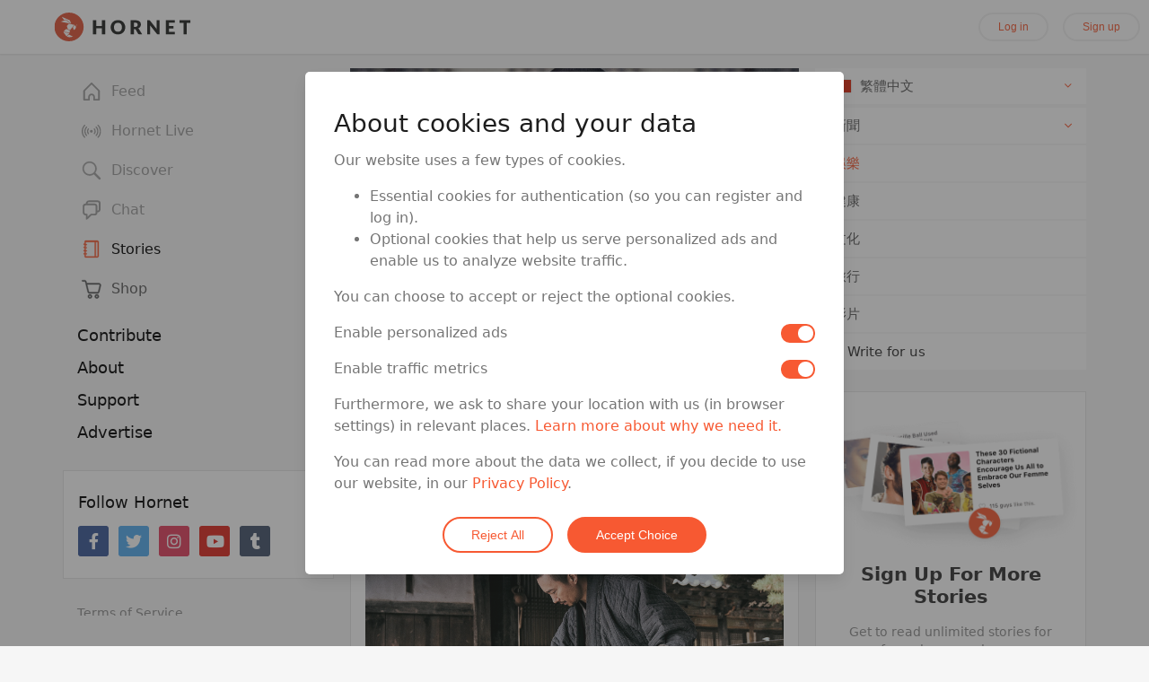

--- FILE ---
content_type: image/svg+xml
request_url: https://hornet.com/assets/images/icons/discover.svg
body_size: 753
content:
<?xml version="1.0" encoding="UTF-8"?>
<svg width="24px" height="24px" viewBox="0 0 24 24" version="1.1" xmlns="http://www.w3.org/2000/svg" xmlns:xlink="http://www.w3.org/1999/xlink">
    <!-- Generator: Sketch 62 (91390) - https://sketch.com -->
    <title>Search</title>
    <desc>Created with Sketch.</desc>
    <g id="Symbols" stroke="none" stroke-width="1" fill="none" fill-rule="evenodd">
        <g id="Tab-bar/5" transform="translate(-100.000000, -13.000000)">
            <path d="M122.596292,33.7592304 L116.573006,27.7335876 C117.652688,26.2610076 118.23107,24.4806935 118.223006,22.6547304 C118.202405,17.8883609 114.347269,14.027617 109.580934,14.0000876 C107.299975,13.9897675 105.109625,14.8921193 103.497834,16.5061244 C101.886043,18.1201296 100.986698,20.3117155 101.000149,22.592659 C101.02075,27.3594625 104.876237,31.2205581 109.643006,31.2480876 C111.476408,31.2560337 113.263226,30.670901 114.736792,29.5800161 L114.743077,29.5753018 L120.760863,35.5962304 C121.086226,35.9375659 121.571038,36.0757305 122.027458,35.9571918 C122.483878,35.8386532 122.840189,35.4820372 122.958337,35.0255159 C123.076485,34.5689946 122.937905,34.0843007 122.596292,33.7592304 L122.596292,33.7592304 Z M109.63672,29.522659 C105.823514,29.5007234 102.739174,26.4121775 102.722434,22.5989447 C102.712143,20.7744263 103.431677,19.0215096 104.720868,17.7304009 C106.010058,16.4392921 107.761903,15.7171515 109.586434,15.7247304 C113.399641,15.746666 116.483981,18.8352119 116.50072,22.6484447 C116.511012,24.4729631 115.791477,26.2258798 114.502287,27.5169885 C113.213097,28.8080973 111.461252,29.5302379 109.63672,29.522659 Z" id="Search" stroke="#6F6F6F" stroke-width="0.2" fill="#646464"></path>
        </g>
    </g>
</svg>